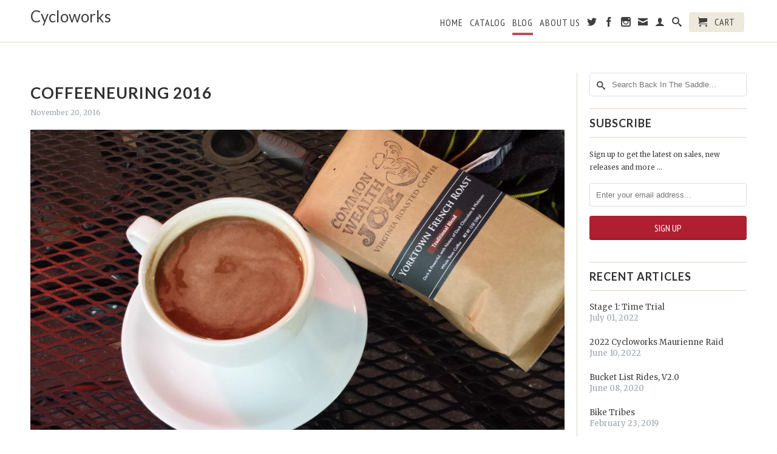

--- FILE ---
content_type: text/html; charset=utf-8
request_url: https://cycloworks.com/blogs/back-in-the-saddle-1/coffeeneuring-2016
body_size: 15949
content:
<!DOCTYPE html>
<!--[if lt IE 7 ]><html class="ie ie6" lang="en"> <![endif]-->
<!--[if IE 7 ]><html class="ie ie7" lang="en"> <![endif]-->
<!--[if IE 8 ]><html class="ie ie8" lang="en"> <![endif]-->
<!--[if IE 9 ]><html class="ie ie9" lang="en"> <![endif]-->
<!--[if (gte IE 10)|!(IE)]><!--><html lang="en"> <!--<![endif]-->
  <head>
    <meta charset="utf-8">
    <meta http-equiv="cleartype" content="on">
    <meta name="robots" content="index,follow">
      
           
    <title>Coffeeneuring 2016 - Cycloworks</title>
    
    
      <meta name="description" content="After missing last years coffeeneuring due to my crash, so this year my theme was not going to be new and exotic places, as my daughter is now in kindergarten and going places for a week here and there is less viable due to the school&#39;s schedule, but instead something a bit more tame and mundane. This year my theme was" />
    

    <!-- Custom Fonts -->
    
      <link href="//fonts.googleapis.com/css?family=.|Lato:light,normal,bold|Lato:light,normal,bold|PT+Sans+Narrow:light,normal,bold|Merriweather:light,normal,bold" rel="stylesheet" type="text/css" />
    

    

<meta name="author" content="Cycloworks">
<meta property="og:url" content="https://cycloworks.com/blogs/back-in-the-saddle-1/coffeeneuring-2016">
<meta property="og:site_name" content="Cycloworks">


  <meta property="og:type" content="article">
  <meta property="og:title" content="Coffeeneuring 2016">
  
  
    <meta property="og:image" content="http://cycloworks.com/cdn/shop/articles/20161014_072311_grande.jpg?v=1491928886">
    <meta property="og:image:secure_url" content="https://cycloworks.com/cdn/shop/articles/20161014_072311_grande.jpg?v=1491928886">
  


  <meta property="og:description" content="After missing last years coffeeneuring due to my crash, so this year my theme was not going to be new and exotic places, as my daughter is now in kindergarten and going places for a week here and there is less viable due to the school&#39;s schedule, but instead something a bit more tame and mundane. This year my theme was">




  <meta name="twitter:site" content="@cycloworks">

<meta name="twitter:card" content="summary">

  <meta name="twitter:title" content="Coffeeneuring 2016">
  <meta name="twitter:description" content="After missing last years coffeeneuring due to my crash, so this year my theme was not going to be new and exotic places, as my daughter is now in kindergarten and going places for a week here and there is less viable due to the school&#39;s schedule, but instead something a bit more tame and mundane. This year my theme was &quot;A week in the life...&quot; All these coffeeneuring rides did take place over the 7 week period, and not all in the same week. Since I currently telecommute, aka &quot;Work from home,&quot; pretty much every ride is a ride for coffee. As alluded to before, with my daughter now in school full time, I&#39;ve lost my normal lunch date. Couple that with all my coworkers being located in another country, the coffee ride is also a sanity ride --">
  
    <meta property="twitter:image" content="http://cycloworks.com/cdn/shop/articles/20161014_072311_grande.jpg?v=1491928886">
  


    
    

    <!-- Mobile Specific Metas -->
    <meta name="HandheldFriendly" content="True">
    <meta name="MobileOptimized" content="320">
    <meta name="viewport" content="width=device-width,initial-scale=1">
    <meta name="theme-color" content="#ffffff">

    <!-- Stylesheets for Retina 3.2.3 -->
    <link href="//cycloworks.com/cdn/shop/t/6/assets/styles.scss.css?v=110610570533964189751678193915" rel="stylesheet" type="text/css" media="all" />
    <!--[if lte IE 9]>
      <link href="//cycloworks.com/cdn/shop/t/6/assets/ie.css?v=16370617434440559491482202874" rel="stylesheet" type="text/css" media="all" />
    <![endif]-->

    <link rel="shortcut icon" type="image/x-icon" href="//cycloworks.com/cdn/shop/t/6/assets/favicon.png?v=148718616098839658131482202869">
    <link rel="canonical" href="https://cycloworks.com/blogs/back-in-the-saddle-1/coffeeneuring-2016" />
    
    

    <script src="//cycloworks.com/cdn/shop/t/6/assets/app.js?v=64695481383181730871482202876" type="text/javascript"></script>
    <script src="//cycloworks.com/cdn/shop/t/6/assets/cloudzoom.js?v=94355857965453807771482202868" type="text/javascript"></script>
    <script src="//cycloworks.com/cdn/shopifycloud/storefront/assets/themes_support/option_selection-b017cd28.js" type="text/javascript"></script>        
    <script>window.performance && window.performance.mark && window.performance.mark('shopify.content_for_header.start');</script><meta id="shopify-digital-wallet" name="shopify-digital-wallet" content="/2298215/digital_wallets/dialog">
<meta name="shopify-checkout-api-token" content="a3ade234313f2578348efb18690bed11">
<meta id="in-context-paypal-metadata" data-shop-id="2298215" data-venmo-supported="true" data-environment="production" data-locale="en_US" data-paypal-v4="true" data-currency="USD">
<link rel="alternate" type="application/atom+xml" title="Feed" href="/blogs/back-in-the-saddle-1.atom" />
<script async="async" src="/checkouts/internal/preloads.js?locale=en-US"></script>
<script id="shopify-features" type="application/json">{"accessToken":"a3ade234313f2578348efb18690bed11","betas":["rich-media-storefront-analytics"],"domain":"cycloworks.com","predictiveSearch":true,"shopId":2298215,"locale":"en"}</script>
<script>var Shopify = Shopify || {};
Shopify.shop = "pocky.myshopify.com";
Shopify.locale = "en";
Shopify.currency = {"active":"USD","rate":"1.0"};
Shopify.country = "US";
Shopify.theme = {"name":"Retina","id":156498642,"schema_name":null,"schema_version":null,"theme_store_id":601,"role":"main"};
Shopify.theme.handle = "null";
Shopify.theme.style = {"id":null,"handle":null};
Shopify.cdnHost = "cycloworks.com/cdn";
Shopify.routes = Shopify.routes || {};
Shopify.routes.root = "/";</script>
<script type="module">!function(o){(o.Shopify=o.Shopify||{}).modules=!0}(window);</script>
<script>!function(o){function n(){var o=[];function n(){o.push(Array.prototype.slice.apply(arguments))}return n.q=o,n}var t=o.Shopify=o.Shopify||{};t.loadFeatures=n(),t.autoloadFeatures=n()}(window);</script>
<script id="shop-js-analytics" type="application/json">{"pageType":"article"}</script>
<script defer="defer" async type="module" src="//cycloworks.com/cdn/shopifycloud/shop-js/modules/v2/client.init-shop-cart-sync_BApSsMSl.en.esm.js"></script>
<script defer="defer" async type="module" src="//cycloworks.com/cdn/shopifycloud/shop-js/modules/v2/chunk.common_CBoos6YZ.esm.js"></script>
<script type="module">
  await import("//cycloworks.com/cdn/shopifycloud/shop-js/modules/v2/client.init-shop-cart-sync_BApSsMSl.en.esm.js");
await import("//cycloworks.com/cdn/shopifycloud/shop-js/modules/v2/chunk.common_CBoos6YZ.esm.js");

  window.Shopify.SignInWithShop?.initShopCartSync?.({"fedCMEnabled":true,"windoidEnabled":true});

</script>
<script>(function() {
  var isLoaded = false;
  function asyncLoad() {
    if (isLoaded) return;
    isLoaded = true;
    var urls = ["https:\/\/www.inkthreadable.co.uk\/svg-editor\/shopify.js?shop=pocky.myshopify.com","\/\/cdn.shopify.com\/proxy\/033a893054f88cce55c0da32013a85675bba21d9ff7e1e0ea0797be1338c17a2\/static.cdn.printful.com\/static\/js\/external\/shopify-product-customizer.js?v=0.28\u0026shop=pocky.myshopify.com\u0026sp-cache-control=cHVibGljLCBtYXgtYWdlPTkwMA"];
    for (var i = 0; i < urls.length; i++) {
      var s = document.createElement('script');
      s.type = 'text/javascript';
      s.async = true;
      s.src = urls[i];
      var x = document.getElementsByTagName('script')[0];
      x.parentNode.insertBefore(s, x);
    }
  };
  if(window.attachEvent) {
    window.attachEvent('onload', asyncLoad);
  } else {
    window.addEventListener('load', asyncLoad, false);
  }
})();</script>
<script id="__st">var __st={"a":2298215,"offset":-18000,"reqid":"6fa50614-58df-40d2-8a03-94ec6b0607d0-1768889193","pageurl":"cycloworks.com\/blogs\/back-in-the-saddle-1\/coffeeneuring-2016","s":"articles-210249170","u":"ac74b1554122","p":"article","rtyp":"article","rid":210249170};</script>
<script>window.ShopifyPaypalV4VisibilityTracking = true;</script>
<script id="captcha-bootstrap">!function(){'use strict';const t='contact',e='account',n='new_comment',o=[[t,t],['blogs',n],['comments',n],[t,'customer']],c=[[e,'customer_login'],[e,'guest_login'],[e,'recover_customer_password'],[e,'create_customer']],r=t=>t.map((([t,e])=>`form[action*='/${t}']:not([data-nocaptcha='true']) input[name='form_type'][value='${e}']`)).join(','),a=t=>()=>t?[...document.querySelectorAll(t)].map((t=>t.form)):[];function s(){const t=[...o],e=r(t);return a(e)}const i='password',u='form_key',d=['recaptcha-v3-token','g-recaptcha-response','h-captcha-response',i],f=()=>{try{return window.sessionStorage}catch{return}},m='__shopify_v',_=t=>t.elements[u];function p(t,e,n=!1){try{const o=window.sessionStorage,c=JSON.parse(o.getItem(e)),{data:r}=function(t){const{data:e,action:n}=t;return t[m]||n?{data:e,action:n}:{data:t,action:n}}(c);for(const[e,n]of Object.entries(r))t.elements[e]&&(t.elements[e].value=n);n&&o.removeItem(e)}catch(o){console.error('form repopulation failed',{error:o})}}const l='form_type',E='cptcha';function T(t){t.dataset[E]=!0}const w=window,h=w.document,L='Shopify',v='ce_forms',y='captcha';let A=!1;((t,e)=>{const n=(g='f06e6c50-85a8-45c8-87d0-21a2b65856fe',I='https://cdn.shopify.com/shopifycloud/storefront-forms-hcaptcha/ce_storefront_forms_captcha_hcaptcha.v1.5.2.iife.js',D={infoText:'Protected by hCaptcha',privacyText:'Privacy',termsText:'Terms'},(t,e,n)=>{const o=w[L][v],c=o.bindForm;if(c)return c(t,g,e,D).then(n);var r;o.q.push([[t,g,e,D],n]),r=I,A||(h.body.append(Object.assign(h.createElement('script'),{id:'captcha-provider',async:!0,src:r})),A=!0)});var g,I,D;w[L]=w[L]||{},w[L][v]=w[L][v]||{},w[L][v].q=[],w[L][y]=w[L][y]||{},w[L][y].protect=function(t,e){n(t,void 0,e),T(t)},Object.freeze(w[L][y]),function(t,e,n,w,h,L){const[v,y,A,g]=function(t,e,n){const i=e?o:[],u=t?c:[],d=[...i,...u],f=r(d),m=r(i),_=r(d.filter((([t,e])=>n.includes(e))));return[a(f),a(m),a(_),s()]}(w,h,L),I=t=>{const e=t.target;return e instanceof HTMLFormElement?e:e&&e.form},D=t=>v().includes(t);t.addEventListener('submit',(t=>{const e=I(t);if(!e)return;const n=D(e)&&!e.dataset.hcaptchaBound&&!e.dataset.recaptchaBound,o=_(e),c=g().includes(e)&&(!o||!o.value);(n||c)&&t.preventDefault(),c&&!n&&(function(t){try{if(!f())return;!function(t){const e=f();if(!e)return;const n=_(t);if(!n)return;const o=n.value;o&&e.removeItem(o)}(t);const e=Array.from(Array(32),(()=>Math.random().toString(36)[2])).join('');!function(t,e){_(t)||t.append(Object.assign(document.createElement('input'),{type:'hidden',name:u})),t.elements[u].value=e}(t,e),function(t,e){const n=f();if(!n)return;const o=[...t.querySelectorAll(`input[type='${i}']`)].map((({name:t})=>t)),c=[...d,...o],r={};for(const[a,s]of new FormData(t).entries())c.includes(a)||(r[a]=s);n.setItem(e,JSON.stringify({[m]:1,action:t.action,data:r}))}(t,e)}catch(e){console.error('failed to persist form',e)}}(e),e.submit())}));const S=(t,e)=>{t&&!t.dataset[E]&&(n(t,e.some((e=>e===t))),T(t))};for(const o of['focusin','change'])t.addEventListener(o,(t=>{const e=I(t);D(e)&&S(e,y())}));const B=e.get('form_key'),M=e.get(l),P=B&&M;t.addEventListener('DOMContentLoaded',(()=>{const t=y();if(P)for(const e of t)e.elements[l].value===M&&p(e,B);[...new Set([...A(),...v().filter((t=>'true'===t.dataset.shopifyCaptcha))])].forEach((e=>S(e,t)))}))}(h,new URLSearchParams(w.location.search),n,t,e,['guest_login'])})(!0,!0)}();</script>
<script integrity="sha256-4kQ18oKyAcykRKYeNunJcIwy7WH5gtpwJnB7kiuLZ1E=" data-source-attribution="shopify.loadfeatures" defer="defer" src="//cycloworks.com/cdn/shopifycloud/storefront/assets/storefront/load_feature-a0a9edcb.js" crossorigin="anonymous"></script>
<script data-source-attribution="shopify.dynamic_checkout.dynamic.init">var Shopify=Shopify||{};Shopify.PaymentButton=Shopify.PaymentButton||{isStorefrontPortableWallets:!0,init:function(){window.Shopify.PaymentButton.init=function(){};var t=document.createElement("script");t.src="https://cycloworks.com/cdn/shopifycloud/portable-wallets/latest/portable-wallets.en.js",t.type="module",document.head.appendChild(t)}};
</script>
<script data-source-attribution="shopify.dynamic_checkout.buyer_consent">
  function portableWalletsHideBuyerConsent(e){var t=document.getElementById("shopify-buyer-consent"),n=document.getElementById("shopify-subscription-policy-button");t&&n&&(t.classList.add("hidden"),t.setAttribute("aria-hidden","true"),n.removeEventListener("click",e))}function portableWalletsShowBuyerConsent(e){var t=document.getElementById("shopify-buyer-consent"),n=document.getElementById("shopify-subscription-policy-button");t&&n&&(t.classList.remove("hidden"),t.removeAttribute("aria-hidden"),n.addEventListener("click",e))}window.Shopify?.PaymentButton&&(window.Shopify.PaymentButton.hideBuyerConsent=portableWalletsHideBuyerConsent,window.Shopify.PaymentButton.showBuyerConsent=portableWalletsShowBuyerConsent);
</script>
<script data-source-attribution="shopify.dynamic_checkout.cart.bootstrap">document.addEventListener("DOMContentLoaded",(function(){function t(){return document.querySelector("shopify-accelerated-checkout-cart, shopify-accelerated-checkout")}if(t())Shopify.PaymentButton.init();else{new MutationObserver((function(e,n){t()&&(Shopify.PaymentButton.init(),n.disconnect())})).observe(document.body,{childList:!0,subtree:!0})}}));
</script>
<link id="shopify-accelerated-checkout-styles" rel="stylesheet" media="screen" href="https://cycloworks.com/cdn/shopifycloud/portable-wallets/latest/accelerated-checkout-backwards-compat.css" crossorigin="anonymous">
<style id="shopify-accelerated-checkout-cart">
        #shopify-buyer-consent {
  margin-top: 1em;
  display: inline-block;
  width: 100%;
}

#shopify-buyer-consent.hidden {
  display: none;
}

#shopify-subscription-policy-button {
  background: none;
  border: none;
  padding: 0;
  text-decoration: underline;
  font-size: inherit;
  cursor: pointer;
}

#shopify-subscription-policy-button::before {
  box-shadow: none;
}

      </style>

<script>window.performance && window.performance.mark && window.performance.mark('shopify.content_for_header.end');</script>
  <link href="https://monorail-edge.shopifysvc.com" rel="dns-prefetch">
<script>(function(){if ("sendBeacon" in navigator && "performance" in window) {try {var session_token_from_headers = performance.getEntriesByType('navigation')[0].serverTiming.find(x => x.name == '_s').description;} catch {var session_token_from_headers = undefined;}var session_cookie_matches = document.cookie.match(/_shopify_s=([^;]*)/);var session_token_from_cookie = session_cookie_matches && session_cookie_matches.length === 2 ? session_cookie_matches[1] : "";var session_token = session_token_from_headers || session_token_from_cookie || "";function handle_abandonment_event(e) {var entries = performance.getEntries().filter(function(entry) {return /monorail-edge.shopifysvc.com/.test(entry.name);});if (!window.abandonment_tracked && entries.length === 0) {window.abandonment_tracked = true;var currentMs = Date.now();var navigation_start = performance.timing.navigationStart;var payload = {shop_id: 2298215,url: window.location.href,navigation_start,duration: currentMs - navigation_start,session_token,page_type: "article"};window.navigator.sendBeacon("https://monorail-edge.shopifysvc.com/v1/produce", JSON.stringify({schema_id: "online_store_buyer_site_abandonment/1.1",payload: payload,metadata: {event_created_at_ms: currentMs,event_sent_at_ms: currentMs}}));}}window.addEventListener('pagehide', handle_abandonment_event);}}());</script>
<script id="web-pixels-manager-setup">(function e(e,d,r,n,o){if(void 0===o&&(o={}),!Boolean(null===(a=null===(i=window.Shopify)||void 0===i?void 0:i.analytics)||void 0===a?void 0:a.replayQueue)){var i,a;window.Shopify=window.Shopify||{};var t=window.Shopify;t.analytics=t.analytics||{};var s=t.analytics;s.replayQueue=[],s.publish=function(e,d,r){return s.replayQueue.push([e,d,r]),!0};try{self.performance.mark("wpm:start")}catch(e){}var l=function(){var e={modern:/Edge?\/(1{2}[4-9]|1[2-9]\d|[2-9]\d{2}|\d{4,})\.\d+(\.\d+|)|Firefox\/(1{2}[4-9]|1[2-9]\d|[2-9]\d{2}|\d{4,})\.\d+(\.\d+|)|Chrom(ium|e)\/(9{2}|\d{3,})\.\d+(\.\d+|)|(Maci|X1{2}).+ Version\/(15\.\d+|(1[6-9]|[2-9]\d|\d{3,})\.\d+)([,.]\d+|)( \(\w+\)|)( Mobile\/\w+|) Safari\/|Chrome.+OPR\/(9{2}|\d{3,})\.\d+\.\d+|(CPU[ +]OS|iPhone[ +]OS|CPU[ +]iPhone|CPU IPhone OS|CPU iPad OS)[ +]+(15[._]\d+|(1[6-9]|[2-9]\d|\d{3,})[._]\d+)([._]\d+|)|Android:?[ /-](13[3-9]|1[4-9]\d|[2-9]\d{2}|\d{4,})(\.\d+|)(\.\d+|)|Android.+Firefox\/(13[5-9]|1[4-9]\d|[2-9]\d{2}|\d{4,})\.\d+(\.\d+|)|Android.+Chrom(ium|e)\/(13[3-9]|1[4-9]\d|[2-9]\d{2}|\d{4,})\.\d+(\.\d+|)|SamsungBrowser\/([2-9]\d|\d{3,})\.\d+/,legacy:/Edge?\/(1[6-9]|[2-9]\d|\d{3,})\.\d+(\.\d+|)|Firefox\/(5[4-9]|[6-9]\d|\d{3,})\.\d+(\.\d+|)|Chrom(ium|e)\/(5[1-9]|[6-9]\d|\d{3,})\.\d+(\.\d+|)([\d.]+$|.*Safari\/(?![\d.]+ Edge\/[\d.]+$))|(Maci|X1{2}).+ Version\/(10\.\d+|(1[1-9]|[2-9]\d|\d{3,})\.\d+)([,.]\d+|)( \(\w+\)|)( Mobile\/\w+|) Safari\/|Chrome.+OPR\/(3[89]|[4-9]\d|\d{3,})\.\d+\.\d+|(CPU[ +]OS|iPhone[ +]OS|CPU[ +]iPhone|CPU IPhone OS|CPU iPad OS)[ +]+(10[._]\d+|(1[1-9]|[2-9]\d|\d{3,})[._]\d+)([._]\d+|)|Android:?[ /-](13[3-9]|1[4-9]\d|[2-9]\d{2}|\d{4,})(\.\d+|)(\.\d+|)|Mobile Safari.+OPR\/([89]\d|\d{3,})\.\d+\.\d+|Android.+Firefox\/(13[5-9]|1[4-9]\d|[2-9]\d{2}|\d{4,})\.\d+(\.\d+|)|Android.+Chrom(ium|e)\/(13[3-9]|1[4-9]\d|[2-9]\d{2}|\d{4,})\.\d+(\.\d+|)|Android.+(UC? ?Browser|UCWEB|U3)[ /]?(15\.([5-9]|\d{2,})|(1[6-9]|[2-9]\d|\d{3,})\.\d+)\.\d+|SamsungBrowser\/(5\.\d+|([6-9]|\d{2,})\.\d+)|Android.+MQ{2}Browser\/(14(\.(9|\d{2,})|)|(1[5-9]|[2-9]\d|\d{3,})(\.\d+|))(\.\d+|)|K[Aa][Ii]OS\/(3\.\d+|([4-9]|\d{2,})\.\d+)(\.\d+|)/},d=e.modern,r=e.legacy,n=navigator.userAgent;return n.match(d)?"modern":n.match(r)?"legacy":"unknown"}(),u="modern"===l?"modern":"legacy",c=(null!=n?n:{modern:"",legacy:""})[u],f=function(e){return[e.baseUrl,"/wpm","/b",e.hashVersion,"modern"===e.buildTarget?"m":"l",".js"].join("")}({baseUrl:d,hashVersion:r,buildTarget:u}),m=function(e){var d=e.version,r=e.bundleTarget,n=e.surface,o=e.pageUrl,i=e.monorailEndpoint;return{emit:function(e){var a=e.status,t=e.errorMsg,s=(new Date).getTime(),l=JSON.stringify({metadata:{event_sent_at_ms:s},events:[{schema_id:"web_pixels_manager_load/3.1",payload:{version:d,bundle_target:r,page_url:o,status:a,surface:n,error_msg:t},metadata:{event_created_at_ms:s}}]});if(!i)return console&&console.warn&&console.warn("[Web Pixels Manager] No Monorail endpoint provided, skipping logging."),!1;try{return self.navigator.sendBeacon.bind(self.navigator)(i,l)}catch(e){}var u=new XMLHttpRequest;try{return u.open("POST",i,!0),u.setRequestHeader("Content-Type","text/plain"),u.send(l),!0}catch(e){return console&&console.warn&&console.warn("[Web Pixels Manager] Got an unhandled error while logging to Monorail."),!1}}}}({version:r,bundleTarget:l,surface:e.surface,pageUrl:self.location.href,monorailEndpoint:e.monorailEndpoint});try{o.browserTarget=l,function(e){var d=e.src,r=e.async,n=void 0===r||r,o=e.onload,i=e.onerror,a=e.sri,t=e.scriptDataAttributes,s=void 0===t?{}:t,l=document.createElement("script"),u=document.querySelector("head"),c=document.querySelector("body");if(l.async=n,l.src=d,a&&(l.integrity=a,l.crossOrigin="anonymous"),s)for(var f in s)if(Object.prototype.hasOwnProperty.call(s,f))try{l.dataset[f]=s[f]}catch(e){}if(o&&l.addEventListener("load",o),i&&l.addEventListener("error",i),u)u.appendChild(l);else{if(!c)throw new Error("Did not find a head or body element to append the script");c.appendChild(l)}}({src:f,async:!0,onload:function(){if(!function(){var e,d;return Boolean(null===(d=null===(e=window.Shopify)||void 0===e?void 0:e.analytics)||void 0===d?void 0:d.initialized)}()){var d=window.webPixelsManager.init(e)||void 0;if(d){var r=window.Shopify.analytics;r.replayQueue.forEach((function(e){var r=e[0],n=e[1],o=e[2];d.publishCustomEvent(r,n,o)})),r.replayQueue=[],r.publish=d.publishCustomEvent,r.visitor=d.visitor,r.initialized=!0}}},onerror:function(){return m.emit({status:"failed",errorMsg:"".concat(f," has failed to load")})},sri:function(e){var d=/^sha384-[A-Za-z0-9+/=]+$/;return"string"==typeof e&&d.test(e)}(c)?c:"",scriptDataAttributes:o}),m.emit({status:"loading"})}catch(e){m.emit({status:"failed",errorMsg:(null==e?void 0:e.message)||"Unknown error"})}}})({shopId: 2298215,storefrontBaseUrl: "https://cycloworks.com",extensionsBaseUrl: "https://extensions.shopifycdn.com/cdn/shopifycloud/web-pixels-manager",monorailEndpoint: "https://monorail-edge.shopifysvc.com/unstable/produce_batch",surface: "storefront-renderer",enabledBetaFlags: ["2dca8a86"],webPixelsConfigList: [{"id":"shopify-app-pixel","configuration":"{}","eventPayloadVersion":"v1","runtimeContext":"STRICT","scriptVersion":"0450","apiClientId":"shopify-pixel","type":"APP","privacyPurposes":["ANALYTICS","MARKETING"]},{"id":"shopify-custom-pixel","eventPayloadVersion":"v1","runtimeContext":"LAX","scriptVersion":"0450","apiClientId":"shopify-pixel","type":"CUSTOM","privacyPurposes":["ANALYTICS","MARKETING"]}],isMerchantRequest: false,initData: {"shop":{"name":"Cycloworks","paymentSettings":{"currencyCode":"USD"},"myshopifyDomain":"pocky.myshopify.com","countryCode":"US","storefrontUrl":"https:\/\/cycloworks.com"},"customer":null,"cart":null,"checkout":null,"productVariants":[],"purchasingCompany":null},},"https://cycloworks.com/cdn","fcfee988w5aeb613cpc8e4bc33m6693e112",{"modern":"","legacy":""},{"shopId":"2298215","storefrontBaseUrl":"https:\/\/cycloworks.com","extensionBaseUrl":"https:\/\/extensions.shopifycdn.com\/cdn\/shopifycloud\/web-pixels-manager","surface":"storefront-renderer","enabledBetaFlags":"[\"2dca8a86\"]","isMerchantRequest":"false","hashVersion":"fcfee988w5aeb613cpc8e4bc33m6693e112","publish":"custom","events":"[[\"page_viewed\",{}]]"});</script><script>
  window.ShopifyAnalytics = window.ShopifyAnalytics || {};
  window.ShopifyAnalytics.meta = window.ShopifyAnalytics.meta || {};
  window.ShopifyAnalytics.meta.currency = 'USD';
  var meta = {"page":{"pageType":"article","resourceType":"article","resourceId":210249170,"requestId":"6fa50614-58df-40d2-8a03-94ec6b0607d0-1768889193"}};
  for (var attr in meta) {
    window.ShopifyAnalytics.meta[attr] = meta[attr];
  }
</script>
<script class="analytics">
  (function () {
    var customDocumentWrite = function(content) {
      var jquery = null;

      if (window.jQuery) {
        jquery = window.jQuery;
      } else if (window.Checkout && window.Checkout.$) {
        jquery = window.Checkout.$;
      }

      if (jquery) {
        jquery('body').append(content);
      }
    };

    var hasLoggedConversion = function(token) {
      if (token) {
        return document.cookie.indexOf('loggedConversion=' + token) !== -1;
      }
      return false;
    }

    var setCookieIfConversion = function(token) {
      if (token) {
        var twoMonthsFromNow = new Date(Date.now());
        twoMonthsFromNow.setMonth(twoMonthsFromNow.getMonth() + 2);

        document.cookie = 'loggedConversion=' + token + '; expires=' + twoMonthsFromNow;
      }
    }

    var trekkie = window.ShopifyAnalytics.lib = window.trekkie = window.trekkie || [];
    if (trekkie.integrations) {
      return;
    }
    trekkie.methods = [
      'identify',
      'page',
      'ready',
      'track',
      'trackForm',
      'trackLink'
    ];
    trekkie.factory = function(method) {
      return function() {
        var args = Array.prototype.slice.call(arguments);
        args.unshift(method);
        trekkie.push(args);
        return trekkie;
      };
    };
    for (var i = 0; i < trekkie.methods.length; i++) {
      var key = trekkie.methods[i];
      trekkie[key] = trekkie.factory(key);
    }
    trekkie.load = function(config) {
      trekkie.config = config || {};
      trekkie.config.initialDocumentCookie = document.cookie;
      var first = document.getElementsByTagName('script')[0];
      var script = document.createElement('script');
      script.type = 'text/javascript';
      script.onerror = function(e) {
        var scriptFallback = document.createElement('script');
        scriptFallback.type = 'text/javascript';
        scriptFallback.onerror = function(error) {
                var Monorail = {
      produce: function produce(monorailDomain, schemaId, payload) {
        var currentMs = new Date().getTime();
        var event = {
          schema_id: schemaId,
          payload: payload,
          metadata: {
            event_created_at_ms: currentMs,
            event_sent_at_ms: currentMs
          }
        };
        return Monorail.sendRequest("https://" + monorailDomain + "/v1/produce", JSON.stringify(event));
      },
      sendRequest: function sendRequest(endpointUrl, payload) {
        // Try the sendBeacon API
        if (window && window.navigator && typeof window.navigator.sendBeacon === 'function' && typeof window.Blob === 'function' && !Monorail.isIos12()) {
          var blobData = new window.Blob([payload], {
            type: 'text/plain'
          });

          if (window.navigator.sendBeacon(endpointUrl, blobData)) {
            return true;
          } // sendBeacon was not successful

        } // XHR beacon

        var xhr = new XMLHttpRequest();

        try {
          xhr.open('POST', endpointUrl);
          xhr.setRequestHeader('Content-Type', 'text/plain');
          xhr.send(payload);
        } catch (e) {
          console.log(e);
        }

        return false;
      },
      isIos12: function isIos12() {
        return window.navigator.userAgent.lastIndexOf('iPhone; CPU iPhone OS 12_') !== -1 || window.navigator.userAgent.lastIndexOf('iPad; CPU OS 12_') !== -1;
      }
    };
    Monorail.produce('monorail-edge.shopifysvc.com',
      'trekkie_storefront_load_errors/1.1',
      {shop_id: 2298215,
      theme_id: 156498642,
      app_name: "storefront",
      context_url: window.location.href,
      source_url: "//cycloworks.com/cdn/s/trekkie.storefront.cd680fe47e6c39ca5d5df5f0a32d569bc48c0f27.min.js"});

        };
        scriptFallback.async = true;
        scriptFallback.src = '//cycloworks.com/cdn/s/trekkie.storefront.cd680fe47e6c39ca5d5df5f0a32d569bc48c0f27.min.js';
        first.parentNode.insertBefore(scriptFallback, first);
      };
      script.async = true;
      script.src = '//cycloworks.com/cdn/s/trekkie.storefront.cd680fe47e6c39ca5d5df5f0a32d569bc48c0f27.min.js';
      first.parentNode.insertBefore(script, first);
    };
    trekkie.load(
      {"Trekkie":{"appName":"storefront","development":false,"defaultAttributes":{"shopId":2298215,"isMerchantRequest":null,"themeId":156498642,"themeCityHash":"12434490697714411281","contentLanguage":"en","currency":"USD","eventMetadataId":"8bfe13d8-b76d-43ab-b22e-1ab98029c15e"},"isServerSideCookieWritingEnabled":true,"monorailRegion":"shop_domain","enabledBetaFlags":["65f19447"]},"Session Attribution":{},"S2S":{"facebookCapiEnabled":false,"source":"trekkie-storefront-renderer","apiClientId":580111}}
    );

    var loaded = false;
    trekkie.ready(function() {
      if (loaded) return;
      loaded = true;

      window.ShopifyAnalytics.lib = window.trekkie;

      var originalDocumentWrite = document.write;
      document.write = customDocumentWrite;
      try { window.ShopifyAnalytics.merchantGoogleAnalytics.call(this); } catch(error) {};
      document.write = originalDocumentWrite;

      window.ShopifyAnalytics.lib.page(null,{"pageType":"article","resourceType":"article","resourceId":210249170,"requestId":"6fa50614-58df-40d2-8a03-94ec6b0607d0-1768889193","shopifyEmitted":true});

      var match = window.location.pathname.match(/checkouts\/(.+)\/(thank_you|post_purchase)/)
      var token = match? match[1]: undefined;
      if (!hasLoggedConversion(token)) {
        setCookieIfConversion(token);
        
      }
    });


        var eventsListenerScript = document.createElement('script');
        eventsListenerScript.async = true;
        eventsListenerScript.src = "//cycloworks.com/cdn/shopifycloud/storefront/assets/shop_events_listener-3da45d37.js";
        document.getElementsByTagName('head')[0].appendChild(eventsListenerScript);

})();</script>
<script
  defer
  src="https://cycloworks.com/cdn/shopifycloud/perf-kit/shopify-perf-kit-3.0.4.min.js"
  data-application="storefront-renderer"
  data-shop-id="2298215"
  data-render-region="gcp-us-central1"
  data-page-type="article"
  data-theme-instance-id="156498642"
  data-theme-name=""
  data-theme-version=""
  data-monorail-region="shop_domain"
  data-resource-timing-sampling-rate="10"
  data-shs="true"
  data-shs-beacon="true"
  data-shs-export-with-fetch="true"
  data-shs-logs-sample-rate="1"
  data-shs-beacon-endpoint="https://cycloworks.com/api/collect"
></script>
</head>
  <body class="article">
    <div id="content_wrapper">
      <div id="header" class="mm-fixed-top">
        <a href="#nav" class="icon-menu"> <span>Menu</span></a>
        <a href="#cart" class="icon-cart right"> <span>Cart</span></a>
      </div>
      
      <div class="hidden">
        <div id="nav">
          <ul>
            
              
                <li ><a href="/">Home</a></li>
              
            
              
                <li ><a href="/collections/all">Catalog</a></li>
              
            
              
                <li class="Selected"><a href="/blogs/back-in-the-saddle-1">Blog</a></li>
              
            
              
                <li ><a href="/pages/about-us">About Us</a></li>
              
            
            
              
                <li>
                  <a href="/account/login" id="customer_login_link">My Account</a>
                </li>
              
            
          </ul>
        </div> 
          
        <form action="/checkout" method="post" id="cart">
          <ul data-money-format="${{amount}}" data-shop-currency="USD" data-shop-name="Cycloworks">
            <li class="mm-subtitle"><a class="mm-subclose continue" href="#cart">Continue Shopping</a></li>

            
              <li class="mm-label empty_cart"><a href="/cart">Your Cart is Empty</a></li>
            
          </ul>
        </form>
      </div>

      <div class="header mm-fixed-top header_bar">
        

        <div class="container"> 
          <div class="four columns logo">
            <a href="https://cycloworks.com" title="Cycloworks">
              
                Cycloworks
              
            </a>
          </div>

          <div class="twelve columns nav mobile_hidden">
            <ul class="menu">
              
                
                  <li><a href="/" class="top-link ">Home</a></li>
                
              
                
                  <li><a href="/collections/all" class="top-link ">Catalog</a></li>
                
              
                
                  <li><a href="/blogs/back-in-the-saddle-1" class="top-link active">Blog</a></li>
                
              
                
                  <li><a href="/pages/about-us" class="top-link ">About Us</a></li>
                
              
            
              
                
                  <li><a href="https://twitter.com/cycloworks" title="Cycloworks on Twitter" rel="me" target="_blank" class="icon-twitter"></a></li>
                
                
                
                  <li><a href="https://facebook.com/cycloworks" title="Cycloworks on Facebook" rel="me" target="_blank" class="icon-facebook"></a></li>
                
                
                
                
                

                
                
                
                
                
                
                
                
                

                
                  <li><a href="https://instagram.com/cycloworks" title="Cycloworks on Instagram" rel="me" target="_blank" class="icon-instagram"></a></li>
                

                
                  <li><a href="mailto:pete@cycloworks.com" title="Email Cycloworks" target="_blank" class="icon-mail"></a></li>
                
              
              
                <li>
                  <a href="/account" title="My Account " class="icon-user"></a>
                </li>
              
              
                <li>
                  <a href="/search" title="Search" class="icon-search" id="search-toggle"></a>
                </li>
              
              
              <li>
                <a href="#cart" class="icon-cart cart-button"> <span>Cart</span></a>
              </li>
            </ul>
          </div>
        </div>
      </div>


      
        <div class="container main content"> 
      

      

      
        
  


  <div class="twelve columns ">
    <div class="clearfix section">
      

      

        
          <h1 class="article_name">Coffeeneuring 2016</h1>
        

        <p class="blog_meta">
          

          
            <span>November 20, 2016</span>
          
          
          
            
          
        </p>

        
          <p>
            <img src="//cycloworks.com/cdn/shop/articles/20161014_072311.jpg?v=1491928886" alt="Coffeeneuring 2016" />
          </p>
        

        After missing last years coffeeneuring due to my <a href="http://www.denitto.com/2015/09/13/the-big-crash/">crash</a>, so this year my theme was not going to be new and exotic places, as my daughter is now in kindergarten and going places for a week here and there is less viable due to the school's schedule, but instead something a bit more tame and mundane. This year my theme was "A week in the life..." All these coffeeneuring rides did take place over the 7 week period, and not all in the same week. Since I currently telecommute, aka "Work from home," pretty much every ride is a ride for coffee. As alluded to before, with my daughter now in school full time, I've lost my normal lunch date. Couple that with all my coworkers being located in another country, the coffee ride is also a sanity ride -- being able to talk with friends and see other people for an hour or so each day contributes to my sanity. A normal week of coffee starts on Monday at <a href="http://bikearlingtonforum.com/showthread.php?8375-Monday-Morning-Pancake-Club" target="_blank">Monday Morning Pancake Club</a>, located at <a href="http://www.mikesdeliatlazysundae.com/" target="_blank">Mike's Deli @ Lazy Sundae</a> in Falls Church. It's not gourmet coffee, but for 50 cents a cup and free refills, it's well worth the trip. Also there are pancakes. <a href="http://www.denitto.com/2016/11/20/coffeeneuring-2016/20161107_075308/" rel="attachment wp-att-2297"><img src="https://cdn.shopify.com/s/files/1/0229/8215/files/blog_20161107_075308-500x281.jpg?12231882152855296386" alt="20161107_075308" width="500" height="281" class="aligncenter size-medium wp-image-2297"></a><a href="http://www.denitto.com/2016/11/20/coffeeneuring-2016/20161024_080136/" rel="attachment wp-att-2298"><img src="https://cdn.shopify.com/s/files/1/0229/8215/files/blog_20161024_080136-500x281.jpg?12608680466514072099" alt="20161024_080136" width="500" height="281" class="aligncenter size-medium wp-image-2298"></a> Tuesday finds me at <a href="http://www.cafekindred.com/" target="_blank">Cafe Kindred</a>, either exhausted from riding with the <a href="http://www.bikenetic.com/#!" target="_blank">Bikenetic Hill Ride</a> or after a short ride around town. Kindred serves <a href="http://vigilantecoffee.com/" target="_blank">Vigilante coffee</a>, roasted on the other side of the beltway in Hyattsville, MD. Kindred has by far the best music of any coffee shop ever. <a href="http://www.denitto.com/2016/11/20/coffeeneuring-2016/20161025_080148/" rel="attachment wp-att-2299"><img src="https://cdn.shopify.com/s/files/1/0229/8215/files/blog_20161025_080148-500x281.jpg?14489881299687383630" alt="20161025_080148" width="500" height="281" class="aligncenter size-medium wp-image-2299"></a> Wednesday is Hump Day Coffee Club, which meets at <a href="https://www.greatamericanrestaurants.com/Bestbuns/" target="_blank">Best Buns in Shirlington</a>. Best Buns serves Starbucks, and because of their logo, much shenanigans has occurred regarding the evil empire and its Rebel counterparts. <a href="http://www.denitto.com/2016/11/20/coffeeneuring-2016/luminous-starbucks-coffee-font-b-star-b-font-font-b-wars-b-font-death-font-b/" rel="attachment wp-att-2300"><img src="https://cdn.shopify.com/s/files/1/0229/8215/files/blog_Luminous-Starbucks-Coffee-font-b-Star-b-font-font-b-Wars-b-font-Death-font-b-400x400.jpg?17577536103541188053" alt="luminous-starbucks-coffee-font-b-star-b-font-font-b-wars-b-font-death-font-b" width="400" height="400" class="aligncenter size-medium wp-image-2300"></a> Best Buns is home to the delicious Bacon Cheddar Scone, which they used to only serve on Fridays, but owing to the insistence of several of the Hump Day Coffee Club members, they started serving on Wednesdays, and then eventually every day. My wife has often asked me to bring home a dinner roll sometimes -- It's difficult to put one of those into a back jersey pocket and not crush them due to their freshness. <a href="http://www.denitto.com/2016/11/20/coffeeneuring-2016/20161026_072320/" rel="attachment wp-att-2302"><img src="https://cdn.shopify.com/s/files/1/0229/8215/files/blog_20161026_072320-500x281.jpg?3348292947606937424" alt="20161026_072320" width="500" height="281" class="aligncenter size-medium wp-image-2302"></a> Thursday is home to two different coffee clubs now -- The first one being Vienna Thursday Coffee Club, which meets at <a href="https://www.caffeamouri.com/" target="_blank">Caffe Amouri</a> in Vienna. Caffe Amouri roasts all their coffee on-site. <a href="http://www.denitto.com/2016/11/20/coffeeneuring-2016/20161117_071656/" rel="attachment wp-att-2311"><img src="https://cdn.shopify.com/s/files/1/0229/8215/files/blog_20161117_071656-e1479664771770-500x281.jpg?3860894472310208336" alt="20161117_071656" width="500" height="281" class="aligncenter size-medium wp-image-2311"></a> <a href="http://www.denitto.com/2016/11/20/coffeeneuring-2016/20161027_073144/" rel="attachment wp-att-2303"><img src="https://cdn.shopify.com/s/files/1/0229/8215/files/blog_20161027_073144-500x281.jpg?1603944970968397572" alt="20161027_073144" width="500" height="281" class="aligncenter size-medium wp-image-2303"></a> Because Vienna isn't a convenient location for commuters that aren't coming in from the western suburbs of Virginia, a second Thursday club organically grew based out of Whole Foods in Pentagon City. While the Whole Foods is known for its Iced Vanilla Lattes, I prefer the coffee from the <a href="http://commonwealthjoe.com/pages/commonwealth-joe-coffee-roasters" target="_blank">Commonwealth Joe</a> next door. <a href="http://www.denitto.com/2016/11/20/coffeeneuring-2016/20161014_072311/" rel="attachment wp-att-2305"><img src="https://cdn.shopify.com/s/files/1/0229/8215/files/blog_20161014_072311-500x281.jpg?4240153760580747957" alt="20161014_072311" width="500" height="281" class="aligncenter size-medium wp-image-2305"></a> <a href="http://www.denitto.com/2016/11/20/coffeeneuring-2016/20161013_072417/" rel="attachment wp-att-2304"><img src="https://cdn.shopify.com/s/files/1/0229/8215/files/blog_20161013_072417-e1479659400753-500x281.jpg?17896570101289142452" alt="20161013_072417" width="500" height="281" class="aligncenter size-medium wp-image-2304"></a> Friday is the home to the original coffee club day. When all this craziness about getting together for coffee started, it was originally hosted at <a href="http://swingscoffee.com/" target="_blank">M.E. Swings Cafe</a> across 17th street from the White House, but due to a lengthy renovation of the space by the building owner, FMCC has relocated for the time being to <a href="http://abakedjoint.com/" target="_blank">A Baked Joint</a>. <a href="http://www.denitto.com/2016/11/20/coffeeneuring-2016/20161111_083716/" rel="attachment wp-att-2306"><img src="https://cdn.shopify.com/s/files/1/0229/8215/files/blog_20161111_083716-500x281.jpg?15220702867750971291" alt="20161111_083716" width="500" height="281" class="aligncenter size-medium wp-image-2306"></a> Again, due to the location of the original FMCC, a second Friday Coffee Club evolved, FMCCII located at the Java Shack in Arlington. There was a third that grew out at Green Lizard Cycling in Herndon, but was eventually disbanded due to lack of interest. There have been brave souls that have cycled the FMCC Trifecta -- Starting at Green Lizard for a doppio, then stopping at Java Shack for a second, and getting to M.E. Swings in time for a third. This event is indeed a feat as it requires one to get to Green Lizard at open: 7am and getting to M.E. Swings by 9am, which means riding 24 miles and downing coffee in 2 hours. People who have completed this feat have been known to be awarded an FCC hat. <a href="http://www.denitto.com/2016/11/20/coffeeneuring-2016/20161021_081238/" rel="attachment wp-att-2307"><img src="https://cdn.shopify.com/s/files/1/0229/8215/files/blog_20161021_081238-500x281.jpg?9324509344684213104" alt="20161021_081238" width="500" height="281" class="aligncenter size-medium wp-image-2307"></a> And if that isn't all -- 7 Coffee Clubs throughout the work week, I ride with a race team that meets at a Starbucks before the ride, but the other real fixture is Bikenetic's Sunday Coffee Ride. A recovery pace ride thru historical parts of Washington DC that serve to educate you about the varied little-known niches and historical tidbits that you don't find in the tourist books, and also serve as a ride to acquire caffeine. This particular sunday's ride stopped at Sidamo Coffee and Tea in NOMA. <a href="http://www.denitto.com/2016/11/20/coffeeneuring-2016/20161106_094546/" rel="attachment wp-att-2308"><img src="https://cdn.shopify.com/s/files/1/0229/8215/files/blog_20161106_094546-500x281.jpg?2536727081814060164" alt="20161106_094546" width="500" height="281" class="aligncenter size-medium wp-image-2308"></a> With all that being said, over the 7 weeks I rode for coffee 24 times. -- Such is the life of a work-from-home cyclist, where "Every Ride is a Commute" and "Every Commute is for Coffee". Thanks <a href="https://chasingmailboxes.com/2016/09/17/6th-annual-coffeeneuring-challenge-the-spirit-of-coffeeneuring/" target="_blank">Mary </a>and all the other Coffeeneurs!

        <span class="clear"></span>
      
        
          <br class="clear" />
            




    
<span class="social_buttons">
  Share: 

  

  

  <a href="https://twitter.com/intent/tweet?text=Check out Coffeeneuring 2016 from @cycloworks: https://cycloworks.com/blogs/back-in-the-saddle-1/coffeeneuring-2016" target="_blank" class="icon-twitter" title="Share this on Twitter"></a>

  <a href="https://www.facebook.com/sharer/sharer.php?u=https://cycloworks.com/blogs/back-in-the-saddle-1/coffeeneuring-2016" target="_blank" class="icon-facebook" title="Share this on Facebook"></a>

  
    <a target="_blank" data-pin-do="skipLink" class="icon-pinterest" title="Share this on Pinterest" href="http://pinterest.com/pin/create/button/?url=https://cycloworks.com/blogs/back-in-the-saddle-1/coffeeneuring-2016&description=After missing last years coffeeneuring due to my crash, so this year my theme was not going to be new and exotic places, as my daughter is now in kindergarten and going places for a week here and there is less viable due to the school's ...&media=//cycloworks.com/cdn/shop/articles/20161014_072311_grande.jpg?v=1491928886"></a>
  

  <a target="_blank" class="icon-google-plus" title="Share this on Google+" href="https://plus.google.com/share?url=https://cycloworks.com/blogs/back-in-the-saddle-1/coffeeneuring-2016"></a>

  <a href="mailto:?subject=Thought you might like Coffeeneuring 2016&amp;body=Hey, I was browsing Cycloworks and found Coffeeneuring 2016. I wanted to share it with you.%0D%0A%0D%0Ahttps://cycloworks.com/blogs/back-in-the-saddle-1/coffeeneuring-2016" target="_blank" class="icon-mail" title="Email this to a friend"></a>
</span>




          <br class="clear" />
        
        <br class="clear" />

        

        <div class="clear" id="comments"></div>
        <br class="clear" />

        
          

          

          



          <div class="clear" id="new-comment"></div>
          <h4 class="title">Leave a comment</h4>

          
            <p><em>Comments will be approved before showing up.</em></p>
          

          <form method="post" action="/blogs/back-in-the-saddle-1/coffeeneuring-2016/comments#comment_form" id="comment_form" accept-charset="UTF-8" class="comment-form"><input type="hidden" name="form_type" value="new_comment" /><input type="hidden" name="utf8" value="✓" />
            

            

            <div class="six columns alpha">
              <label for="comment_author">Name <span class="red">*</span></label>
              <input type="text" id="comment_author" name="comment[author]" value="" required="required" />
            </div>

            <div class="six columns omega">
              <label for="comment_email">Email <span class="red">*</span></label>
              <input type="text" id="comment_email" name="comment[email]" value="" required="required" />
            </div>

            <label for="comment_body">Comment <span class="red">*</span></label>
            <textarea id="comment_body" name="comment[body]" rows="5" required="required"></textarea>
          
            <input type="submit" value="Post comment" id="comment-submit" class="action_button add_to_cart" />
          </form>
        
    </div>

    
      <div class="section clearfix">
        <hr />
        <h3>Also in Back In The Saddle</h3>

        
        
          
          
          
          
            <div class="four columns alpha article">
              
                <a href="/blogs/back-in-the-saddle-1/stage-1-time-trial" title="Stage 1: Time Trial">
                  <img src="//cycloworks.com/cdn/shop/articles/PXL_20220701_133545579_grande.jpg?v=1656704955" alt="Stage 1: Time Trial" />
                </a>
              

              

              <h5 class="sub_title">
                <a href="/blogs/back-in-the-saddle-1/stage-1-time-trial" title="Stage 1: Time Trial">Stage 1: Time Trial</a>
              </h5>
              <p class="blog_meta">
                

                
                  <span>July 01, 2022</span>
                
                
                
              </p>

                 
              
                <p>
                  <a href="/blogs/back-in-the-saddle-1/stage-1-time-trial" title="Stage 1: Time Trial">View full article &rarr; <span class="icon-right-arrow"></span></a>
                </p>
                         
            </div>
          
        
          
          
          
          
            <div class="four columns   article">
              
                <a href="/blogs/back-in-the-saddle-1/2022-cycloworks-maurienne-raid" title="2022 Cycloworks Maurienne Raid">
                  <img src="//cycloworks.com/cdn/shop/articles/saint-jean-de-maurienne_163235-1183373661_grande.jpg?v=1654913563" alt="2022 Cycloworks Maurienne Raid" />
                </a>
              

              

              <h5 class="sub_title">
                <a href="/blogs/back-in-the-saddle-1/2022-cycloworks-maurienne-raid" title="2022 Cycloworks Maurienne Raid">2022 Cycloworks Maurienne Raid</a>
              </h5>
              <p class="blog_meta">
                

                
                  <span>June 10, 2022</span>
                
                
                
              </p>

                 
              
                <p>
                  <a href="/blogs/back-in-the-saddle-1/2022-cycloworks-maurienne-raid" title="2022 Cycloworks Maurienne Raid">View full article &rarr; <span class="icon-right-arrow"></span></a>
                </p>
                         
            </div>
          
        
          
          
          
          
            <div class="four columns omega article">
              
                <a href="/blogs/back-in-the-saddle-1/bucket-list-rides-v2-0" title="Bucket List Rides, V2.0">
                  <img src="//cycloworks.com/cdn/shop/articles/20170708-092127_grande.jpg?v=1591673311" alt="Bucket List Rides, V2.0" />
                </a>
              

              

              <h5 class="sub_title">
                <a href="/blogs/back-in-the-saddle-1/bucket-list-rides-v2-0" title="Bucket List Rides, V2.0">Bucket List Rides, V2.0</a>
              </h5>
              <p class="blog_meta">
                

                
                  <span>June 08, 2020</span>
                
                
                
              </p>

                 
              
                <p>
                  <a href="/blogs/back-in-the-saddle-1/bucket-list-rides-v2-0" title="Bucket List Rides, V2.0">View full article &rarr; <span class="icon-right-arrow"></span></a>
                </p>
                         
            </div>
          
        
          
          
          
          
        
      </div>
      
  </div>

  
  <div class="sidebar four columns">
    <div class="sidebar_content">
      
        <form class="blog_search" action="/search">
          <input type="hidden" name="type" value="article" />
          <span class="icon-search"></span>
          <input type="text" name="q" class="search_box" placeholder="Search Back In The Saddle..." autocapitalize="off" autocomplete="off" autocorrect="off" value="" />
        </form>
      

      
        <h4>Subscribe</h4>
        <p>Sign up to get the latest on sales, new releases and more …</p>
        <div class="newsletter ">
  <p class="message"></p>
      
    <form method="post" action="/contact#contact_form" id="contact_form" accept-charset="UTF-8" class="contact-form"><input type="hidden" name="form_type" value="customer" /><input type="hidden" name="utf8" value="✓" />
       
     
       <input type="hidden" name="contact[tags]" value="prospect,newsletter"/>
       <input type="hidden" name="contact[first_name]" value="Newsletter" />
       <input type="hidden" name="contact[last_name]" value="Subscriber" />
       
       <input type="email" class="contact_email" name="contact[email]" required placeholder="Enter your email address..." />
       <input type='submit' class="action_button sign_up" value="Sign Up" />
     </form>
  
</div>
      

      
        <h4>Recent Articles</h4>      
        <ul class="blog_list recent_articles">
          
            <li>
              <a href="/blogs/back-in-the-saddle-1/stage-1-time-trial" title="Stage 1: Time Trial">Stage 1: Time Trial</a>
              
                <div class="meta">
                  <span class="label">July 01, 2022</span>
                </div>
              
            </li>
          
            <li>
              <a href="/blogs/back-in-the-saddle-1/2022-cycloworks-maurienne-raid" title="2022 Cycloworks Maurienne Raid">2022 Cycloworks Maurienne Raid</a>
              
                <div class="meta">
                  <span class="label">June 10, 2022</span>
                </div>
              
            </li>
          
            <li>
              <a href="/blogs/back-in-the-saddle-1/bucket-list-rides-v2-0" title="Bucket List Rides, V2.0">Bucket List Rides, V2.0</a>
              
                <div class="meta">
                  <span class="label">June 08, 2020</span>
                </div>
              
            </li>
          
            <li>
              <a href="/blogs/back-in-the-saddle-1/bike-tribes" title="Bike Tribes">Bike Tribes</a>
              
                <div class="meta">
                  <span class="label">February 23, 2019</span>
                </div>
              
            </li>
          
            <li>
              <a href="/blogs/back-in-the-saddle-1/new-bike-day-again" title="New Bike Day - Again">New Bike Day - Again</a>
              
                <div class="meta">
                  <span class="label">May 19, 2017</span>
                </div>
              
            </li>
          
            <li>
              <a href="/blogs/back-in-the-saddle-1/the-day-the-smile-died" title="The Day the Smile Died">The Day the Smile Died</a>
              
                <div class="meta">
                  <span class="label">April 22, 2017</span>
                </div>
              
            </li>
          
            <li>
              <a href="/blogs/back-in-the-saddle-1/week-2-full-on-stupid" title="Week 2: Full On Stupid">Week 2: Full On Stupid</a>
              
                <div class="meta">
                  <span class="label">April 07, 2017</span>
                </div>
              
            </li>
          
            <li>
              <a href="/blogs/back-in-the-saddle-1/the-big-interlude-gorges-du-verdon" title="The Big Interlude - Gorges du Verdon">The Big Interlude - Gorges du Verdon</a>
              
                <div class="meta">
                  <span class="label">April 03, 2017</span>
                </div>
              
            </li>
          
            <li>
              <a href="/blogs/back-in-the-saddle-1/sightseeing-provence" title="Sightseeing - Provence">Sightseeing - Provence</a>
              
                <div class="meta">
                  <span class="label">March 30, 2017</span>
                </div>
              
            </li>
          
            <li>
              <a href="/blogs/back-in-the-saddle-1/silca-cc-seat-roll-premio" title="Silca.cc Seat Roll Premio">Silca.cc Seat Roll Premio</a>
              
                <div class="meta">
                  <span class="label">March 29, 2017</span>
                </div>
              
            </li>
          
        </ul>
      
    
    
      <h4>Categories</h4>
      <ul class="blog_list ">
        
          <li>
            <a href="https://cycloworks.com/blogs/back-in-the-saddle-1/tagged/skylinedouble" title="Back In The Saddle tagged #skylinedouble">#skylinedouble</a>
          </li>
        
          <li>
            <a href="https://cycloworks.com/blogs/back-in-the-saddle-1/tagged/barcelonnette" title="Back In The Saddle tagged barcelonnette">barcelonnette</a>
          </li>
        
          <li>
            <a href="https://cycloworks.com/blogs/back-in-the-saddle-1/tagged/bedoin" title="Back In The Saddle tagged bedoin">bedoin</a>
          </li>
        
          <li>
            <a href="https://cycloworks.com/blogs/back-in-the-saddle-1/tagged/bike" title="Back In The Saddle tagged bike">bike</a>
          </li>
        
          <li>
            <a href="https://cycloworks.com/blogs/back-in-the-saddle-1/tagged/bike-race" title="Back In The Saddle tagged bike race">bike race</a>
          </li>
        
          <li>
            <a href="https://cycloworks.com/blogs/back-in-the-saddle-1/tagged/biking" title="Back In The Saddle tagged Biking">Biking</a>
          </li>
        
          <li>
            <a href="https://cycloworks.com/blogs/back-in-the-saddle-1/tagged/black-hill" title="Back In The Saddle tagged black hill">black hill</a>
          </li>
        
          <li>
            <a href="https://cycloworks.com/blogs/back-in-the-saddle-1/tagged/cannondale" title="Back In The Saddle tagged cannondale">cannondale</a>
          </li>
        
          <li>
            <a href="https://cycloworks.com/blogs/back-in-the-saddle-1/tagged/castellane" title="Back In The Saddle tagged castellane">castellane</a>
          </li>
        
          <li>
            <a href="https://cycloworks.com/blogs/back-in-the-saddle-1/tagged/cat5" title="Back In The Saddle tagged cat5">cat5</a>
          </li>
        
          <li>
            <a href="https://cycloworks.com/blogs/back-in-the-saddle-1/tagged/chocolate" title="Back In The Saddle tagged chocolate">chocolate</a>
          </li>
        
          <li>
            <a href="https://cycloworks.com/blogs/back-in-the-saddle-1/tagged/cime-de-la-bonette" title="Back In The Saddle tagged cime de la bonette">cime de la bonette</a>
          </li>
        
          <li>
            <a href="https://cycloworks.com/blogs/back-in-the-saddle-1/tagged/circuit-race" title="Back In The Saddle tagged circuit race">circuit race</a>
          </li>
        
          <li>
            <a href="https://cycloworks.com/blogs/back-in-the-saddle-1/tagged/clif" title="Back In The Saddle tagged Clif">Clif</a>
          </li>
        
          <li>
            <a href="https://cycloworks.com/blogs/back-in-the-saddle-1/tagged/coffee" title="Back In The Saddle tagged coffee">coffee</a>
          </li>
        
          <li>
            <a href="https://cycloworks.com/blogs/back-in-the-saddle-1/tagged/coffeeneur" title="Back In The Saddle tagged coffeeneur">coffeeneur</a>
          </li>
        
          <li>
            <a href="https://cycloworks.com/blogs/back-in-the-saddle-1/tagged/coffeeneuring" title="Back In The Saddle tagged Coffeeneuring">Coffeeneuring</a>
          </li>
        
          <li>
            <a href="https://cycloworks.com/blogs/back-in-the-saddle-1/tagged/col-dallos" title="Back In The Saddle tagged col d&#39;allos">col d'allos</a>
          </li>
        
          <li>
            <a href="https://cycloworks.com/blogs/back-in-the-saddle-1/tagged/col-de-la-cayolle" title="Back In The Saddle tagged col de la cayolle">col de la cayolle</a>
          </li>
        
          <li>
            <a href="https://cycloworks.com/blogs/back-in-the-saddle-1/tagged/col-de-vars" title="Back In The Saddle tagged col de vars">col de vars</a>
          </li>
        
          <li>
            <a href="https://cycloworks.com/blogs/back-in-the-saddle-1/tagged/col-des-champs" title="Back In The Saddle tagged col des champs">col des champs</a>
          </li>
        
          <li>
            <a href="https://cycloworks.com/blogs/back-in-the-saddle-1/tagged/coupon" title="Back In The Saddle tagged coupon">coupon</a>
          </li>
        
          <li>
            <a href="https://cycloworks.com/blogs/back-in-the-saddle-1/tagged/criterium" title="Back In The Saddle tagged criterium">criterium</a>
          </li>
        
          <li>
            <a href="https://cycloworks.com/blogs/back-in-the-saddle-1/tagged/cycling" title="Back In The Saddle tagged cycling">cycling</a>
          </li>
        
          <li>
            <a href="https://cycloworks.com/blogs/back-in-the-saddle-1/tagged/discount" title="Back In The Saddle tagged discount">discount</a>
          </li>
        
          <li>
            <a href="https://cycloworks.com/blogs/back-in-the-saddle-1/tagged/endurolytes" title="Back In The Saddle tagged endurolytes">endurolytes</a>
          </li>
        
          <li>
            <a href="https://cycloworks.com/blogs/back-in-the-saddle-1/tagged/etap" title="Back In The Saddle tagged eTap">eTap</a>
          </li>
        
          <li>
            <a href="https://cycloworks.com/blogs/back-in-the-saddle-1/tagged/etape-du-tour" title="Back In The Saddle tagged etape du tour">etape du tour</a>
          </li>
        
          <li>
            <a href="https://cycloworks.com/blogs/back-in-the-saddle-1/tagged/france" title="Back In The Saddle tagged france">france</a>
          </li>
        
          <li>
            <a href="https://cycloworks.com/blogs/back-in-the-saddle-1/tagged/gorges-du-verdon" title="Back In The Saddle tagged gorges du verdon">gorges du verdon</a>
          </li>
        
          <li>
            <a href="https://cycloworks.com/blogs/back-in-the-saddle-1/tagged/green-lizard" title="Back In The Saddle tagged green lizard">green lizard</a>
          </li>
        
          <li>
            <a href="https://cycloworks.com/blogs/back-in-the-saddle-1/tagged/grits" title="Back In The Saddle tagged grits">grits</a>
          </li>
        
          <li>
            <a href="https://cycloworks.com/blogs/back-in-the-saddle-1/tagged/hybrid" title="Back In The Saddle tagged hybrid">hybrid</a>
          </li>
        
          <li>
            <a href="https://cycloworks.com/blogs/back-in-the-saddle-1/tagged/jausiers" title="Back In The Saddle tagged jausiers">jausiers</a>
          </li>
        
          <li>
            <a href="https://cycloworks.com/blogs/back-in-the-saddle-1/tagged/kidical" title="Back In The Saddle tagged kidical">kidical</a>
          </li>
        
          <li>
            <a href="https://cycloworks.com/blogs/back-in-the-saddle-1/tagged/knees" title="Back In The Saddle tagged knees">knees</a>
          </li>
        
          <li>
            <a href="https://cycloworks.com/blogs/back-in-the-saddle-1/tagged/leesburg" title="Back In The Saddle tagged leesburg">leesburg</a>
          </li>
        
          <li>
            <a href="https://cycloworks.com/blogs/back-in-the-saddle-1/tagged/malaucene" title="Back In The Saddle tagged malaucene">malaucene</a>
          </li>
        
          <li>
            <a href="https://cycloworks.com/blogs/back-in-the-saddle-1/tagged/metric-century" title="Back In The Saddle tagged metric century">metric century</a>
          </li>
        
          <li>
            <a href="https://cycloworks.com/blogs/back-in-the-saddle-1/tagged/moustiers-sainte-marie" title="Back In The Saddle tagged moustiers-sainte-marie">moustiers-sainte-marie</a>
          </li>
        
          <li>
            <a href="https://cycloworks.com/blogs/back-in-the-saddle-1/tagged/mt-weather" title="Back In The Saddle tagged mt weather">mt weather</a>
          </li>
        
          <li>
            <a href="https://cycloworks.com/blogs/back-in-the-saddle-1/tagged/power-bar" title="Back In The Saddle tagged power bar">power bar</a>
          </li>
        
          <li>
            <a href="https://cycloworks.com/blogs/back-in-the-saddle-1/tagged/pra-loup" title="Back In The Saddle tagged pra loup">pra loup</a>
          </li>
        
          <li>
            <a href="https://cycloworks.com/blogs/back-in-the-saddle-1/tagged/premio" title="Back In The Saddle tagged premio">premio</a>
          </li>
        
          <li>
            <a href="https://cycloworks.com/blogs/back-in-the-saddle-1/tagged/provence" title="Back In The Saddle tagged provence">provence</a>
          </li>
        
          <li>
            <a href="https://cycloworks.com/blogs/back-in-the-saddle-1/tagged/purcelleville" title="Back In The Saddle tagged purcelleville">purcelleville</a>
          </li>
        
          <li>
            <a href="https://cycloworks.com/blogs/back-in-the-saddle-1/tagged/quarq" title="Back In The Saddle tagged Quarq">Quarq</a>
          </li>
        
          <li>
            <a href="https://cycloworks.com/blogs/back-in-the-saddle-1/tagged/racing-team" title="Back In The Saddle tagged racing team">racing team</a>
          </li>
        
          <li>
            <a href="https://cycloworks.com/blogs/back-in-the-saddle-1/tagged/recipies" title="Back In The Saddle tagged Recipies">Recipies</a>
          </li>
        
          <li>
            <a href="https://cycloworks.com/blogs/back-in-the-saddle-1/tagged/richmond" title="Back In The Saddle tagged richmond">richmond</a>
          </li>
        
          <li>
            <a href="https://cycloworks.com/blogs/back-in-the-saddle-1/tagged/rir" title="Back In The Saddle tagged rir">rir</a>
          </li>
        
          <li>
            <a href="https://cycloworks.com/blogs/back-in-the-saddle-1/tagged/roll" title="Back In The Saddle tagged roll">roll</a>
          </li>
        
          <li>
            <a href="https://cycloworks.com/blogs/back-in-the-saddle-1/tagged/roubaix" title="Back In The Saddle tagged Roubaix">Roubaix</a>
          </li>
        
          <li>
            <a href="https://cycloworks.com/blogs/back-in-the-saddle-1/tagged/rvs" title="Back In The Saddle tagged rvs">rvs</a>
          </li>
        
          <li>
            <a href="https://cycloworks.com/blogs/back-in-the-saddle-1/tagged/s-works" title="Back In The Saddle tagged S-Works">S-Works</a>
          </li>
        
          <li>
            <a href="https://cycloworks.com/blogs/back-in-the-saddle-1/tagged/seat" title="Back In The Saddle tagged seat">seat</a>
          </li>
        
          <li>
            <a href="https://cycloworks.com/blogs/back-in-the-saddle-1/tagged/silca" title="Back In The Saddle tagged silca">silca</a>
          </li>
        
          <li>
            <a href="https://cycloworks.com/blogs/back-in-the-saddle-1/tagged/skratch-labs" title="Back In The Saddle tagged skratch labs">skratch labs</a>
          </li>
        
          <li>
            <a href="https://cycloworks.com/blogs/back-in-the-saddle-1/tagged/sktratch-labs" title="Back In The Saddle tagged sktratch labs">sktratch labs</a>
          </li>
        
          <li>
            <a href="https://cycloworks.com/blogs/back-in-the-saddle-1/tagged/specialized" title="Back In The Saddle tagged Specialized">Specialized</a>
          </li>
        
          <li>
            <a href="https://cycloworks.com/blogs/back-in-the-saddle-1/tagged/spokes-etc" title="Back In The Saddle tagged spokes etc">spokes etc</a>
          </li>
        
          <li>
            <a href="https://cycloworks.com/blogs/back-in-the-saddle-1/tagged/sram" title="Back In The Saddle tagged SRAM">SRAM</a>
          </li>
        
          <li>
            <a href="https://cycloworks.com/blogs/back-in-the-saddle-1/tagged/tour-de-france" title="Back In The Saddle tagged tour de france">tour de france</a>
          </li>
        
          <li>
            <a href="https://cycloworks.com/blogs/back-in-the-saddle-1/tagged/trails-end" title="Back In The Saddle tagged trails end">trails end</a>
          </li>
        
          <li>
            <a href="https://cycloworks.com/blogs/back-in-the-saddle-1/tagged/travel" title="Back In The Saddle tagged travel">travel</a>
          </li>
        
          <li>
            <a href="https://cycloworks.com/blogs/back-in-the-saddle-1/tagged/trigance" title="Back In The Saddle tagged trigance">trigance</a>
          </li>
        
          <li>
            <a href="https://cycloworks.com/blogs/back-in-the-saddle-1/tagged/ubaye" title="Back In The Saddle tagged ubaye">ubaye</a>
          </li>
        
          <li>
            <a href="https://cycloworks.com/blogs/back-in-the-saddle-1/tagged/ubaye-valley" title="Back In The Saddle tagged ubaye valley">ubaye valley</a>
          </li>
        
          <li>
            <a href="https://cycloworks.com/blogs/back-in-the-saddle-1/tagged/uncategorized" title="Back In The Saddle tagged Uncategorized">Uncategorized</a>
          </li>
        
          <li>
            <a href="https://cycloworks.com/blogs/back-in-the-saddle-1/tagged/veloworks" title="Back In The Saddle tagged veloworks">veloworks</a>
          </li>
        
          <li>
            <a href="https://cycloworks.com/blogs/back-in-the-saddle-1/tagged/veloworks-spokesetc" title="Back In The Saddle tagged VeloWorks-SpokesEtc">VeloWorks-SpokesEtc</a>
          </li>
        
          <li>
            <a href="https://cycloworks.com/blogs/back-in-the-saddle-1/tagged/ventoux" title="Back In The Saddle tagged ventoux">ventoux</a>
          </li>
        
          <li>
            <a href="https://cycloworks.com/blogs/back-in-the-saddle-1/tagged/w-amp-od" title="Back In The Saddle tagged w&amp;amp;od">w&amp;od</a>
          </li>
        
          <li>
            <a href="https://cycloworks.com/blogs/back-in-the-saddle-1/tagged/wine" title="Back In The Saddle tagged wine">wine</a>
          </li>
        
      </ul>
    
    
    
    </div>
  </div>


  <script type="text/javascript">
    // <![CDATA[  
      $(function() {    
        if(window.location.pathname.indexOf('/comments') != -1) {
          $('html,body').animate({scrollTop: $("#new-comment").offset().top-140},'slow');
        }
      });
    // ]]>
  </script>
  
      

      </div>
      <div class="sub-footer">
        <div class="container">

          <div class="four columns">
            
              <h6 class="title">Footer</h6>
              <ul class="footer_menu">
                
                  <li><a href="/search" title="Search">Search</a></li>
                
                  <li><a href="/pages/about-us" title="About Us">About Us</a></li>
                
                  <li><a href="/pages/digital-image-terms-and-conditions" title="Licensing">Licensing</a></li>
                
              </ul>
            
          </div>

          <div class="four columns">
            
              <h6 class="title">Main Menu</h6>
              <ul class="footer_menu">
                
                  <li><a href="/" title="Home">Home</a></li>
                
                  <li><a href="/collections/all" title="Catalog">Catalog</a></li>
                
                  <li><a href="/blogs/back-in-the-saddle-1" title="Blog">Blog</a></li>
                
                  <li><a href="/pages/about-us" title="About Us">About Us</a></li>
                
              </ul>
            
          </div>

          <div class="four columns">
            

            
            <ul class="social_icons">
              
                <li><a href="https://twitter.com/cycloworks" title="Cycloworks on Twitter" rel="me" target="_blank" class="icon-twitter"></a></li>
              
              
              
                <li><a href="https://facebook.com/cycloworks" title="Cycloworks on Facebook" rel="me" target="_blank" class="icon-facebook"></a></li>
              
              
              
              
              

              
              
              
              
              
              
              
              
              

              
                <li><a href="https://instagram.com/cycloworks" title="Cycloworks on Instagram" rel="me" target="_blank" class="icon-instagram"></a></li>
              

              
                <li><a href="mailto:pete@cycloworks.com" title="Email Cycloworks" target="_blank" class="icon-mail"></a></li>
              
            </ul>
            
          </div>

          <div class="four columns">
            <h6 class="title">News &amp; Updates</h6>
            <p>Sign up to get the latest on sales, new releases and more …</p>
            <div class="newsletter ">
  <p class="message"></p>
      
    <form method="post" action="/contact#contact_form" id="contact_form" accept-charset="UTF-8" class="contact-form"><input type="hidden" name="form_type" value="customer" /><input type="hidden" name="utf8" value="✓" />
       
     
       <input type="hidden" name="contact[tags]" value="prospect,newsletter"/>
       <input type="hidden" name="contact[first_name]" value="Newsletter" />
       <input type="hidden" name="contact[last_name]" value="Subscriber" />
       
       <input type="email" class="contact_email" name="contact[email]" required placeholder="Enter your email address..." />
       <input type='submit' class="action_button sign_up" value="Sign Up" />
     </form>
  
</div>
          </div>

          <div class="sixteen columns mobile_only">
            <p class="mobile_only">
              
            </p>
          </div>
        </div>
      </div> 
    
      <div class="footer">
        <div class="container">
          <div class="sixteen columns">
            <p class="credits">
              &copy; 2026 <a href="/" title="">Cycloworks</a>.
              
              
                Designed by <a href="http://outofthesandbox.com/" target="_blank" title="Retina Shopify Theme by Out of the Sandbox">Out of the Sandbox</a>.
              
              <a target="_blank?ref=out-of-the-sandbox" rel="nofollow?ref=out-of-the-sandbox" href="https://www.shopify.com/website/builder?utm_campaign=poweredby&amp;utm_medium=shopify&amp;utm_source=onlinestore?ref=out-of-the-sandbox">Website builder by Shopify</a>
            </p>
            
              <div class="payment_methods">
                
                  <img src="//cycloworks.com/cdn/shopifycloud/storefront/assets/payment_icons/paypal-a7c68b85.svg" alt="Paypal" />
                
                  <img src="//cycloworks.com/cdn/shopifycloud/storefront/assets/payment_icons/venmo-5c264a23.svg" alt="Venmo" />
                
              </div>
            
        </div>
      </div>

      <div id="search">
        <div class="container">
          <div class="ten columns offset-by-three center">
            <div class="right search-close">
                X
            </div>
            <form action="/search">
              
                <input type="hidden" name="type" value="product" />
              
              <span class="icon-search search-submit"></span>
              <input type="text" name="q" placeholder="Search Cycloworks..." value="" autocapitalize="off" autocomplete="off" autocorrect="off" />
            </form>
          </div>
        </div>
      </div>
    </div>
        
    


    
    
    </div>
  </body>
</html>